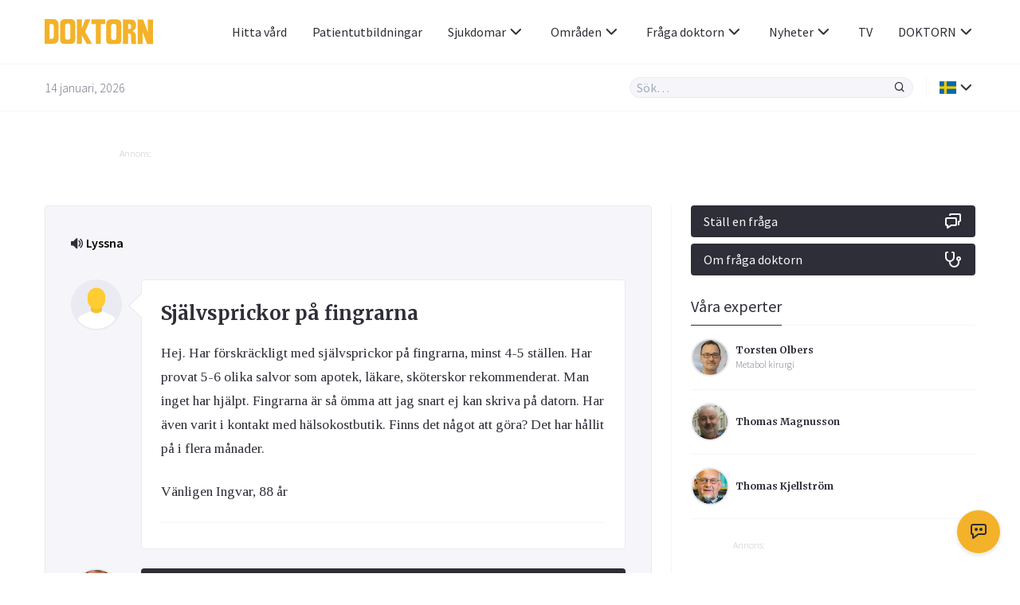

--- FILE ---
content_type: text/html; charset=UTF-8
request_url: https://www.doktorn.com/fraga-doktorn/sj%C3%A4lvsprickor-p%C3%A5-fingrarna/
body_size: 17419
content:
<!doctype html>
<html lang="sv-SE">
<head>
	<meta charset="UTF-8">
	<link rel="dns-prefetch" href="//fonts.googleapis.com/" />
	<link rel="dns-prefetch" href="//fonts.gstatic.com/" />
	<link rel="dns-prefetch" href="//acdn.adnxs.com/" />
	<link rel="dns-prefetch" href="//ib.adnxs.com/" />
	<link rel="dns-prefetch" href="//cdn.adnxs.com/" />
	<link rel="dns-prefetch" href="//cdn-eu.readspeaker.com/" />
	<!-- misc -->
	<meta name="viewport" content="width=device-width, initial-scale=1, shrink-to-fit=no">
	<link rel="profile" href="https://gmpg.org/xfn/11">
	<!-- favicon -->
	<link rel="apple-touch-icon" sizes="180x180" href="https://www.doktorn.com/wp-content/themes/doktorn/build/assets/favicons/apple-touch-icon.png">
	<link rel="icon" type="image/png" sizes="32x32" href="https://www.doktorn.com/wp-content/themes/doktorn/build/assets/favicons/favicon-32x32.png">
	<link rel="icon" type="image/png" sizes="16x16" href="https://www.doktorn.com/wp-content/themes/doktorn/build/assets/favicons/favicon-16x16.png">
	<link rel="manifest" href="https://www.doktorn.com/wp-content/themes/doktorn/build/assets/favicons/site.webmanifest">
	<link rel="mask-icon" href="https://www.doktorn.com/wp-content/themes/doktorn/build/assets/favicons/safari-pinned-tab.svg" color="#0a2639">
	<link rel="shortcut icon" href="https://www.doktorn.com/wp-content/themes/doktorn/build/assets/favicons/favicon.ico">
	<meta name="msapplication-TileColor" content="#ffffff">
	<meta name="msapplication-config" content="https://www.doktorn.com/wp-content/themes/doktorn/build/assets/favicons/browserconfig.xml">
	<meta name="theme-color" content="#ffffff">
	<!--tag manager -->
	<script type="text/javascript">
		window.dataLayer = [{"therapyArea": "Hud & Hår"}];
		function gtag(){window.dataLayer.push(arguments);}
		gtag('set', 'url_passthrough', true);
	</script>

	<!-- End Matomo Code -->
	<!-- Google Tag Manager -->
<script>(function(w,d,s,l,i){w[l]=w[l]||[];w[l].push({'gtm.start':
new Date().getTime(),event:'gtm.js'});var f=d.getElementsByTagName(s)[0],
j=d.createElement(s),dl=l!='dataLayer'?'&l='+l:'';j.async=true;j.src=
'https://www.googletagmanager.com/gtm.js?id='+i+dl;f.parentNode.insertBefore(j,f);
})(window,document,'script','dataLayer','GTM-PGVNPSF');</script>

<script>(function(w,d,s,l,i){w[l]=w[l]||[];w[l].push({'gtm.start':
new Date().getTime(),event:'gtm.js'});var f=d.getElementsByTagName(s)[0],
j=d.createElement(s),dl=l!='dataLayer'?'&l='+l:'';j.async=true;j.src=
'https://www.googletagmanager.com/gtm.js?id='+i+dl;f.parentNode.insertBefore(j,f);
})(window,document,'script','dataLayer','G-BFRP4VWQR6');</script>


<script>(function(w,d,s,l,i){w[l]=w[l]||[];w[l].push({'gtm.start':
new Date().getTime(),event:'gtm.js'});var f=d.getElementsByTagName(s)[0],
j=d.createElement(s),dl=l!='dataLayer'?'&l='+l:'';j.async=true;j.src=
'https://www.googletagmanager.com/gtm.js?id='+i+dl;f.parentNode.insertBefore(j,f);
})(window,document,'script','dataLayer','AW-1069182536');</script>

<!-- End Google Tag Manager -->	<!-- scripts -->
	<title>Självsprickor på fingrarna | Doktorn.com</title>

		<!-- All in One SEO Pro 4.7.6 - aioseo.com -->
	<meta name="description" content="Hej. Har förskräckligt med självsprickor på fingrarna, minst 4-5 ställen. Har provat 5-6 olika salvor som apotek, läkare, sköterskor rekommenderat. Man inget har hjälpt. Fingrarna är så ömma att jag snart ej kan skriva på datorn. Har även varit i kontakt med hälsokostbutik. Finns det något att göra? Det har hållit på i flera månader." />
	<meta name="robots" content="max-snippet:-1, max-image-preview:large, max-video-preview:-1" />
	<meta name="author" content="Anders Hallén"/>
	<link rel="canonical" href="https://www.doktorn.com/fraga-doktorn/sj%c3%a4lvsprickor-p%c3%a5-fingrarna/" />
	<meta name="generator" content="All in One SEO Pro (AIOSEO) 4.7.6" />
		<meta property="og:locale" content="en_US" />
		<meta property="og:site_name" content="Doktorn.com" />
		<meta property="og:type" content="article" />
		<meta property="og:title" content="Självsprickor på fingrarna | Doktorn.com" />
		<meta property="og:description" content="Hej. Har förskräckligt med självsprickor på fingrarna, minst 4-5 ställen. Har provat 5-6 olika salvor som apotek, läkare, sköterskor rekommenderat. Man inget har hjälpt. Fingrarna är så ömma att jag snart ej kan skriva på datorn. Har även varit i kontakt med hälsokostbutik. Finns det något att göra? Det har hållit på i flera månader." />
		<meta property="og:url" content="https://www.doktorn.com/fraga-doktorn/sj%c3%a4lvsprickor-p%c3%a5-fingrarna/" />
		<meta property="article:published_time" content="2020-01-20T08:54:19+00:00" />
		<meta property="article:modified_time" content="2020-03-30T12:18:18+00:00" />
		<meta property="article:publisher" content="https://www.facebook.com/doktornpunktcom" />
		<script type="application/ld+json" class="aioseo-schema">
			{"@context":"https:\/\/schema.org","@graph":[{"@type":"BreadcrumbList","@id":"https:\/\/www.doktorn.com\/fraga-doktorn\/sj%c3%a4lvsprickor-p%c3%a5-fingrarna\/#breadcrumblist","itemListElement":[{"@type":"ListItem","@id":"https:\/\/www.doktorn.com\/#listItem","position":1,"name":"Home","item":"https:\/\/www.doktorn.com\/","nextItem":{"@type":"ListItem","@id":"https:\/\/www.doktorn.com\/fraga-doktorn\/sj%c3%a4lvsprickor-p%c3%a5-fingrarna\/#listItem","name":"Sj\u00e4lvsprickor p\u00e5 fingrarna"}},{"@type":"ListItem","@id":"https:\/\/www.doktorn.com\/fraga-doktorn\/sj%c3%a4lvsprickor-p%c3%a5-fingrarna\/#listItem","position":2,"name":"Sj\u00e4lvsprickor p\u00e5 fingrarna","previousItem":{"@type":"ListItem","@id":"https:\/\/www.doktorn.com\/#listItem","name":"Home"}}]},{"@type":"Organization","@id":"https:\/\/www.doktorn.com\/#organization","name":"Doktorn.com","description":"Kunskap om h\u00e4lsa, medicin och sjukdomar","url":"https:\/\/www.doktorn.com\/","logo":{"@type":"ImageObject","url":"https:\/\/www.doktorn.com\/wp-content\/uploads\/2020\/03\/DOKTORN_LOGO.svg","@id":"https:\/\/www.doktorn.com\/fraga-doktorn\/sj%c3%a4lvsprickor-p%c3%a5-fingrarna\/#organizationLogo"},"image":{"@id":"https:\/\/www.doktorn.com\/fraga-doktorn\/sj%c3%a4lvsprickor-p%c3%a5-fingrarna\/#organizationLogo"},"sameAs":["https:\/\/www.instagram.com\/doktornpunktcom\/"]},{"@type":"Person","@id":"https:\/\/www.doktorn.com\/skribenter\/hud-sex-samliv-anders-halln\/#author","url":"https:\/\/www.doktorn.com\/skribenter\/hud-sex-samliv-anders-halln\/","name":"Anders Hall\u00e9n"},{"@type":"WebPage","@id":"https:\/\/www.doktorn.com\/fraga-doktorn\/sj%c3%a4lvsprickor-p%c3%a5-fingrarna\/#webpage","url":"https:\/\/www.doktorn.com\/fraga-doktorn\/sj%c3%a4lvsprickor-p%c3%a5-fingrarna\/","name":"Sj\u00e4lvsprickor p\u00e5 fingrarna | Doktorn.com","description":"Hej. Har f\u00f6rskr\u00e4ckligt med sj\u00e4lvsprickor p\u00e5 fingrarna, minst 4-5 st\u00e4llen. Har provat 5-6 olika salvor som apotek, l\u00e4kare, sk\u00f6terskor rekommenderat. Man inget har hj\u00e4lpt. Fingrarna \u00e4r s\u00e5 \u00f6mma att jag snart ej kan skriva p\u00e5 datorn. Har \u00e4ven varit i kontakt med h\u00e4lsokostbutik. Finns det n\u00e5got att g\u00f6ra? Det har h\u00e5llit p\u00e5 i flera m\u00e5nader.","inLanguage":"en-US","isPartOf":{"@id":"https:\/\/www.doktorn.com\/#website"},"breadcrumb":{"@id":"https:\/\/www.doktorn.com\/fraga-doktorn\/sj%c3%a4lvsprickor-p%c3%a5-fingrarna\/#breadcrumblist"},"author":{"@id":"https:\/\/www.doktorn.com\/skribenter\/hud-sex-samliv-anders-halln\/#author"},"creator":{"@id":"https:\/\/www.doktorn.com\/skribenter\/hud-sex-samliv-anders-halln\/#author"},"datePublished":"2020-01-20T09:54:19+01:00","dateModified":"2020-03-30T14:18:18+02:00"},{"@type":"WebSite","@id":"https:\/\/www.doktorn.com\/#website","url":"https:\/\/www.doktorn.com\/","name":"Doktorn.com","description":"Kunskap om h\u00e4lsa, medicin och sjukdomar","inLanguage":"en-US","publisher":{"@id":"https:\/\/www.doktorn.com\/#organization"}}]}
		</script>
		<!-- All in One SEO Pro -->

<style id='pdfemb-pdf-embedder-viewer-style-inline-css' type='text/css'>
.wp-block-pdfemb-pdf-embedder-viewer{max-width:none}

</style>
<link rel='stylesheet' id='cmplz-general-css' href='https://www.doktorn.com/wp-content/plugins/complianz-gdpr-premium/assets/css/cookieblocker.min.css?ver=1758541962' type='text/css' media='all' />
<link rel='stylesheet' id='doktorn-style-css' href='https://www.doktorn.com/wp-content/themes/doktorn/build/styles/theme.min.css?ver=05bb110' type='text/css' media='all' />
<link rel='stylesheet' id='doktorn-jam-icons-css' href='https://www.doktorn.com/wp-content/themes/doktorn/build/librarystyles/jam-icons/css/jam.min.css?ver=2.0.1' type='text/css' media='all' />
<link rel='stylesheet' id='doktorn-flag-icons-css' href='https://www.doktorn.com/wp-content/themes/doktorn/build/librarystyles/flag-icon-css/css/flag-icons.min.css?ver=4.1.6' type='text/css' media='all' />
<link rel="https://api.w.org/" href="https://www.doktorn.com/wp-json/" /><link rel="EditURI" type="application/rsd+xml" title="RSD" href="https://www.doktorn.com/xmlrpc.php?rsd" />
<meta name="generator" content="WordPress 6.6.1" />
<link rel='shortlink' href='https://www.doktorn.com/?p=114823' />
<link rel="alternate" title="oEmbed (JSON)" type="application/json+oembed" href="https://www.doktorn.com/wp-json/oembed/1.0/embed?url=https%3A%2F%2Fwww.doktorn.com%2Ffraga-doktorn%2Fsj%25c3%25a4lvsprickor-p%25c3%25a5-fingrarna%2F" />
<link rel="alternate" title="oEmbed (XML)" type="text/xml+oembed" href="https://www.doktorn.com/wp-json/oembed/1.0/embed?url=https%3A%2F%2Fwww.doktorn.com%2Ffraga-doktorn%2Fsj%25c3%25a4lvsprickor-p%25c3%25a5-fingrarna%2F&#038;format=xml" />
<script type="text/javascript" src="//cdn-eu.readspeaker.com/script/12640/webReader/webReader.js?pids=wr" id="rs_req_Init"></script>
			<style>.cmplz-hidden {
					display: none !important;
				}</style><noscript><style>.lazyload[data-src]{display:none !important;}</style></noscript><style>.lazyload{background-image:none !important;}.lazyload:before{background-image:none !important;}</style><script>(()=>{var o=[],i={};["on","off","toggle","show"].forEach((l=>{i[l]=function(){o.push([l,arguments])}})),window.Boxzilla=i,window.boxzilla_queue=o})();</script>	<!--init script for appnexus stuff -->
	<script type="text/javascript">
		var apntag = apntag || {};
		apntag.anq = apntag.anq || [];
		(function() {
			var d = document, e = d.createElement('script'), p = d.getElementsByTagName('head')[0];
			e.type = 'text/javascript';  e.async = true;
			e.src = '//acdn.adnxs.com/ast/ast.js';
			p.insertBefore(e, p.firstChild);
		})();
	</script>
</head><body data-cmplz=1 id="body" class="ask_the_doctor-template-default single single-ask_the_doctor postid-114823" itemscope itemtype="https://schema.org/WebPage"><!-- Google Tag Manager (noscript) -->
<noscript><iframe src="https://www.googletagmanager.com/ns.html?id=GTM-PGVNPSF"
height="0" width="0" style="display:none;visibility:hidden"></iframe></noscript>

<noscript><iframe src="https://www.googletagmanager.com/ns.html?id=G-BFRP4VWQR6"
height="0" width="0" style="display:none;visibility:hidden"></iframe></noscript>

<noscript><iframe src="https://www.googletagmanager.com/ns.html?id=AW-1069182536"
height="0" width="0" style="display:none;visibility:hidden"></iframe></noscript>

<!-- End Google Tag Manager (noscript) --><header class="js-navigation-header fixed w-full bg-white mx-auto border-b border-whisper z-999">

	<div class="container flex items-center justify-between h-5">

		<!-- logo, title and tagline -->
		<div class="pr-2 flex-grow">
							<a class="block" title="Till förstasidan" href="https://www.doktorn.com">
					<img class="max-w-8.5 lazyload" alt="Doktorn - trygghet, kunskap och nyfikenhet genom hela livet" src="[data-uri]" data-src="https://www.doktorn.com/wp-content/uploads/2020/03/DOKTORN_LOGO.svg" decoding="async"><noscript><img class="max-w-8.5" alt="Doktorn - trygghet, kunskap och nyfikenhet genom hela livet" src="https://www.doktorn.com/wp-content/uploads/2020/03/DOKTORN_LOGO.svg" data-eio="l"></noscript>
				</a>
					</div>

		<div class="js-header-right flex flex-grow justify-end ">

			<!-- hamburger -->
			<div class="flex items-center lg:hidden">
				<div class="js-hamburger">
					<span></span>
					<span></span>
					<span></span>
					<span></span>
				</div>
			</div>

			<!-- navigation menu -->
			<nav class="js-navigation z-999 bg-white fixed lg:static right-none top-none mt-5 lg:mt-none h-full lg:-mx-1 lg:z-auto"><ul id="menu-primary-menu" class="text-tuna lg:flex lg:justify-end lg:items-center lg:pl-2"><li id="menu-item-358411" class="menu-item menu-item-type-custom menu-item-object-custom menu-item-358411"><a href="/vardgivare/">Hitta vård</a></li>
<li id="menu-item-332353" class="menu-item menu-item-type-custom menu-item-object-custom menu-item-332353"><a href="https://www.doktorn.com/patientutbildningar/tv">Patientutbildningar</a></li>
<li id="menu-item-331512" class="menu-dropdown menu-item menu-item-type-custom menu-item-object-custom menu-item-has-children menu-item-331512"><a href="#">Sjukdomar<span class="js-sub-menu-icon jam jam-chevron-down text-tuna text-1.5"></span></a>
<ul class="sub-menu">
	<li id="menu-item-325138" class="menu-item menu-item-type-custom menu-item-object-custom menu-item-325138"><a href="https://www.doktorn.com/sjukdomar/">Sjukdomar</a></li>
	<li id="menu-item-325137" class="menu-item menu-item-type-custom menu-item-object-custom menu-item-325137"><a href="https://www.doktorn.com/faktablad/">Faktablad</a></li>
</ul>
</li>
<li id="menu-item-325139" class="menu-mega menu-item menu-item-type-custom menu-item-object-custom menu-item-has-children menu-item-325139"><a href="#">Områden<span class="js-sub-menu-icon jam jam-chevron-down text-tuna text-1.5"></span></a>
<ul class="sub-menu">
	<li id="menu-item-325164" class="menu-item menu-item-type-custom menu-item-object-custom menu-item-has-children menu-item-325164"><a href="#">A</a>
	<ul class="sub-menu">
		<li id="menu-item-325140" class="menu-item menu-item-type-taxonomy menu-item-object-category menu-item-325140"><a href="https://www.doktorn.com/alternativbehandling/">Alternativbehandling</a></li>
	</ul>
</li>
	<li id="menu-item-325165" class="menu-item menu-item-type-custom menu-item-object-custom menu-item-has-children menu-item-325165"><a href="#">B</a>
	<ul class="sub-menu">
		<li id="menu-item-325141" class="menu-item menu-item-type-taxonomy menu-item-object-category menu-item-325141"><a href="https://www.doktorn.com/barn-graviditet/">Barn &amp; Graviditet</a></li>
		<li id="menu-item-325142" class="menu-item menu-item-type-taxonomy menu-item-object-category menu-item-325142"><a href="https://www.doktorn.com/b%c3%a4ttre-liv/">Bättre liv</a></li>
	</ul>
</li>
	<li id="menu-item-325166" class="menu-item menu-item-type-custom menu-item-object-custom menu-item-has-children menu-item-325166"><a href="#">C</a>
	<ul class="sub-menu">
		<li id="menu-item-325143" class="menu-item menu-item-type-taxonomy menu-item-object-category menu-item-325143"><a href="https://www.doktorn.com/cancer/">Cancer</a></li>
	</ul>
</li>
	<li id="menu-item-325167" class="menu-item menu-item-type-custom menu-item-object-custom menu-item-has-children menu-item-325167"><a href="#">D</a>
	<ul class="sub-menu">
		<li id="menu-item-325144" class="menu-item menu-item-type-taxonomy menu-item-object-category menu-item-325144"><a href="https://www.doktorn.com/depression-%c3%a5ngest/">Depression &amp; Ångest</a></li>
		<li id="menu-item-325145" class="menu-item menu-item-type-taxonomy menu-item-object-category menu-item-325145"><a href="https://www.doktorn.com/diabetes/">Diabetes</a></li>
		<li id="menu-item-325146" class="menu-item menu-item-type-taxonomy menu-item-object-category menu-item-325146"><a href="https://www.doktorn.com/djurens-halsa/">Djurens hälsa</a></li>
	</ul>
</li>
	<li id="menu-item-325168" class="menu-item menu-item-type-custom menu-item-object-custom menu-item-has-children menu-item-325168"><a href="#">H</a>
	<ul class="sub-menu">
		<li id="menu-item-325147" class="menu-item menu-item-type-taxonomy menu-item-object-category menu-item-325147"><a href="https://www.doktorn.com/hj%c3%a4rnan-nerver/">Hjärnan &amp; Nerver</a></li>
		<li id="menu-item-325148" class="menu-item menu-item-type-taxonomy menu-item-object-category menu-item-325148"><a href="https://www.doktorn.com/hj%c3%a4rta-k%c3%a4rl/">Hjärta &amp; Kärl</a></li>
		<li id="menu-item-325149" class="menu-item menu-item-type-taxonomy menu-item-object-category menu-item-325149"><a href="https://www.doktorn.com/hud-h%c3%a5r/">Hud &amp; Hår</a></li>
	</ul>
</li>
	<li id="menu-item-325169" class="menu-item menu-item-type-custom menu-item-object-custom menu-item-has-children menu-item-325169"><a href="#">I</a>
	<ul class="sub-menu">
		<li id="menu-item-325150" class="menu-item menu-item-type-taxonomy menu-item-object-category menu-item-325150"><a href="https://www.doktorn.com/infektioner-vacciner/">Infektioner &amp; Vacciner</a></li>
	</ul>
</li>
	<li id="menu-item-325170" class="menu-item menu-item-type-custom menu-item-object-custom menu-item-has-children menu-item-325170"><a href="#">K</a>
	<ul class="sub-menu">
		<li id="menu-item-325151" class="menu-item menu-item-type-taxonomy menu-item-object-category menu-item-325151"><a href="https://www.doktorn.com/kvinnans-h%c3%a4lsa/">Kvinnans hälsa</a></li>
	</ul>
</li>
	<li id="menu-item-325171" class="menu-item menu-item-type-custom menu-item-object-custom menu-item-has-children menu-item-325171"><a href="#">L</a>
	<ul class="sub-menu">
		<li id="menu-item-325152" class="menu-item menu-item-type-taxonomy menu-item-object-category menu-item-325152"><a href="https://www.doktorn.com/luftv%c3%a4garna-allergi/">Luftvägarna &amp; Allergi</a></li>
	</ul>
</li>
	<li id="menu-item-325172" class="menu-item menu-item-type-custom menu-item-object-custom menu-item-has-children menu-item-325172"><a href="#">M</a>
	<ul class="sub-menu">
		<li id="menu-item-325153" class="menu-item menu-item-type-taxonomy menu-item-object-category menu-item-325153"><a href="https://www.doktorn.com/mage-tarm/">Mage &amp; Tarm</a></li>
		<li id="menu-item-325154" class="menu-item menu-item-type-taxonomy menu-item-object-category menu-item-325154"><a href="https://www.doktorn.com/mannens-h%c3%a4lsa/">Mannens hälsa</a></li>
		<li id="menu-item-325155" class="menu-item menu-item-type-taxonomy menu-item-object-category menu-item-325155"><a href="https://www.doktorn.com/mat-vitaminer/">Mat &amp; Vitaminer</a></li>
		<li id="menu-item-325156" class="menu-item menu-item-type-taxonomy menu-item-object-category menu-item-325156"><a href="https://www.doktorn.com/munnen-t%c3%a4nderna/">Munnen &amp; Tänderna</a></li>
	</ul>
</li>
	<li id="menu-item-325173" class="menu-item menu-item-type-custom menu-item-object-custom menu-item-has-children menu-item-325173"><a href="#">N</a>
	<ul class="sub-menu">
		<li id="menu-item-325157" class="menu-item menu-item-type-taxonomy menu-item-object-category menu-item-325157"><a href="https://www.doktorn.com/n%c3%a4r-man-blir-sjuk/">När man blir sjuk</a></li>
	</ul>
</li>
	<li id="menu-item-325174" class="menu-item menu-item-type-custom menu-item-object-custom menu-item-has-children menu-item-325174"><a href="#">R</a>
	<ul class="sub-menu">
		<li id="menu-item-325158" class="menu-item menu-item-type-taxonomy menu-item-object-category menu-item-325158"><a href="https://www.doktorn.com/r%c3%b6kavv%c3%a4njning/">Rökavvänjning</a></li>
		<li id="menu-item-325159" class="menu-item menu-item-type-taxonomy menu-item-object-category menu-item-325159"><a href="https://www.doktorn.com/r%c3%b6relseapparaten/">Rörelseapparaten</a></li>
	</ul>
</li>
	<li id="menu-item-325175" class="menu-item menu-item-type-custom menu-item-object-custom menu-item-has-children menu-item-325175"><a href="#">S</a>
	<ul class="sub-menu">
		<li id="menu-item-325160" class="menu-item menu-item-type-taxonomy menu-item-object-category menu-item-325160"><a href="https://www.doktorn.com/sex-samliv/">Sex &amp; Samliv</a></li>
		<li id="menu-item-325161" class="menu-item menu-item-type-taxonomy menu-item-object-category menu-item-325161"><a href="https://www.doktorn.com/s%c3%b6mn-stress/">Sömn &amp; Stress</a></li>
	</ul>
</li>
	<li id="menu-item-325176" class="menu-item menu-item-type-custom menu-item-object-custom menu-item-has-children menu-item-325176"><a href="#">Ö</a>
	<ul class="sub-menu">
		<li id="menu-item-325162" class="menu-item menu-item-type-taxonomy menu-item-object-category menu-item-325162"><a href="https://www.doktorn.com/%c3%b6gon-%c3%b6ron/">Ögon &amp; Öron</a></li>
		<li id="menu-item-325163" class="menu-item menu-item-type-taxonomy menu-item-object-category menu-item-325163"><a href="https://www.doktorn.com/%c3%b6vervikt/">Övervikt</a></li>
	</ul>
</li>
</ul>
</li>
<li id="menu-item-325202" class="menu-dropdown menu-item menu-item-type-custom menu-item-object-custom menu-item-has-children menu-item-325202"><a href="#">Fråga doktorn<span class="js-sub-menu-icon jam jam-chevron-down text-tuna text-1.5"></span></a>
<ul class="sub-menu">
	<li id="menu-item-325203" class="menu-item menu-item-type-custom menu-item-object-custom menu-item-325203"><a href="https://www.doktorn.com/fraga-doktorn/">Frågor</a></li>
	<li id="menu-item-325207" class="menu-item menu-item-type-post_type menu-item-object-page menu-item-325207"><a href="https://www.doktorn.com/om-fraga-doktorn/">Om tjänsten</a></li>
</ul>
</li>
<li id="menu-item-340060" class="menu-dropdown menu-item menu-item-type-custom menu-item-object-custom menu-item-has-children menu-item-340060"><a href="#">Nyheter<span class="js-sub-menu-icon jam jam-chevron-down text-tuna text-1.5"></span></a>
<ul class="sub-menu">
	<li id="menu-item-326966" class="menu-item menu-item-type-post_type menu-item-object-page menu-item-326966"><a href="https://www.doktorn.com/nyheter/">Nyheter</a></li>
	<li id="menu-item-335537" class="menu-item menu-item-type-custom menu-item-object-custom menu-item-335537"><a href="/kronikor/">Krönikor</a></li>
</ul>
</li>
<li id="menu-item-325135" class="menu-item menu-item-type-custom menu-item-object-custom menu-item-325135"><a href="https://www.doktorn.com/tv/">TV</a></li>
<li id="menu-item-325198" class="menu-dropdown menu-item menu-item-type-custom menu-item-object-custom menu-item-has-children menu-item-325198"><a href="#">DOKTORN<span class="js-sub-menu-icon jam jam-chevron-down text-tuna text-1.5"></span></a>
<ul class="sub-menu">
	<li id="menu-item-325196" class="menu-item menu-item-type-post_type menu-item-object-page menu-item-325196"><a href="https://www.doktorn.com/om-oss/">Om oss</a></li>
	<li id="menu-item-325197" class="menu-item menu-item-type-post_type menu-item-object-page menu-item-325197"><a href="https://www.doktorn.com/om-oss/redaktionen/">Redaktionen</a></li>
	<li id="menu-item-325201" class="menu-item menu-item-type-post_type menu-item-object-page menu-item-325201"><a href="https://www.doktorn.com/om-oss/annonsering/">Annonsering</a></li>
	<li id="menu-item-337535" class="menu-item menu-item-type-post_type menu-item-object-page menu-item-337535"><a href="https://www.doktorn.com/nyhetsbrev/">Nyhetsbrev</a></li>
</ul>
</li>
</ul></nav>
		</div>
	</div>

	<div class="border-t border-whisper py-1">
		<div class="container flex items-center justify-between">
			<span class="hidden md:block font-sans text-jumbo text-1 font-light">14 januari, 2026</span>
			<div class="flex items-stretch w-full md:w-auto flex-grow justify-end">

				<div class="relative w-full md:w-2/3 lg:w-1/3">

					<form class="flex items-stretch bg-whisper rounded-full border border-athens-gray w-full md:w-auto " role="search" method="get" action="/">
						<input class="js-search-all font-sans font-normal appearance-none w-full text-tuna focus:outline-none focus:shadow-none bg-transparent px-0.5" id="search-all" name="s" type="search" placeholder="Sök…">
						<input type="hidden" id="hdnposttypesearch" name="post_type" value="disease" />
						<button type="button" class="js-search-all-icon text-tuna focus:outline-none focus:none" aria-label="Sök"><span class="jam jam-search jam-close text-1 px-0.5"></span></button>
					</form>

					<div class="js-search-panel absolute w-full shadow-floating bg-white rounded-4 mt-1 border border-whisper">
						<div class="js-search-panel-container p-1 pb-0 max-h-25 overflow-y-auto">

							<h3 class="font-sans text-tuna font-normal mb-1">Ange ditt sökord</h3>

						</div>
					</div>

				</div>

				<div class="border-l border-whisper ml-1 pl-1 flex items-center relative language-submenu">

				<!-- language menu -->
				<nav class="js-language-menu"><ul id="menu-language" class="text-tuna"><li id="menu-item-325208" class="menu-dropdown menu-item menu-item-type-custom menu-item-object-custom menu-item-has-children menu-item-325208"><a href="#"><span class="flag-icon flag-icon-se"></span><span class="js-sub-menu-icon jam jam-chevron-down text-tuna text-1.5"></span></a>
<ul class="sub-menu">
	<li id="menu-item-325209" class="menu-item menu-item-type-custom menu-item-object-custom menu-item-325209"><a href="https://www.isundhed.dk/">Dansk <span class="ml-0.5 flag-icon flag-icon-dk"></span></a></li>
	<li id="menu-item-325210" class="menu-item menu-item-type-custom menu-item-object-custom menu-item-325210"><a href="https://www.nettiterveys.fi/">Suomi <span class="ml-0.5 flag-icon flag-icon-fi"></span></a></li>
	<li id="menu-item-325211" class="menu-item menu-item-type-custom menu-item-object-custom menu-item-325211"><a href="https://www.altomhelse.no/">Norsk <span class="ml-0.5 flag-icon flag-icon-no"></span></a></li>
</ul>
</li>
</ul></nav>
				</div>
			</div>
		</div>
	</div>

	<!-- About template navigation -->
	
</header>
	<main class="mt-10 mb-2 md:mt-11.5 md:mb-3 container mx-auto">
<div class="components-globals-advertisements-banner-fullwidth js-banner-wrapper js-undefined hidden lg:block ">
	<div class="mb-1 md:mb-3.5">
		<div class="mx-auto w-full max-w-61.25">
			<span class="text-french-gray text-0.75 font-sans font-light mb-0.25 block">Annons:</span>
			<div class="js-banner-fullwidth js-banner" id="DOKTORN_top_980x240px"  >
			</div>
		</div>
	</div>
</div>

<div class="components-globals-advertisements-banner-mobile js-banner-wrapper js-undefined block lg:hidden">
	<div class="mb-2 md:mb-3.5">
		<div class="w-full max-w-20 mx-auto">
			<span class="text-french-gray text-0.75 font-sans font-light mb-0.25 block">Annons:</span>
			<div class="js-banner-mobile js-banner" id="DOKTORN_mobile_320x320px_1"  >
			</div>
		</div>
	</div>
</div>
<section class="flex flex-wrap md:-mx-1.5"><div class="w-full lg:w-2/3 md:px-1.5 lg:border-r lg:border-whisper">
<div class="rs_start bg-whisper border border-athens-gray p-1 sm:p-2 rounded-4 mb-2" itemscope itemtype="https://schema.org/Question" itemprop="mainEntity">
	<!-- RSPEAK_STOP -->
	<div class="rs_skip readspeaker_wrapper rs_href rs_preserve">
	<a class="rs_preserve rs_skip rs_playbtn" alt="Lyssna på sidans text med ReadSpeaker" href="//app-eu.readspeaker.com/cgi-bin/rsent?customerid=12640&amp;lang=sv_se&amp;readclass=rs_start&amp;url=https://www.doktorn.com/fraga-doktorn/sj%c3%a4lvsprickor-p%c3%a5-fingrarna/" onclick="readpage(this.href, 'readspeaker'); return false;">
		<svg fill="#2e2e38" width="15px" height="15px" viewBox="0 0 24 24" focusable="false" aria-hidden="true">
			<path d="M17.8215947,20.3378738 C19.0186047,19.3700997 19.954485,18.1920266 20.6272425,16.8066445 C21.3,15.4192691 21.6368771,13.9302326 21.6368771,12.3375415 C21.6368771,10.7458472 21.3,9.25681063 20.6272425,7.87043189 C19.954485,6.48504983 19.0186047,5.30598007 17.8215947,4.33820598 L19.4950166,2.66478405 C20.9063123,3.8627907 22.0096346,5.29800664 22.8059801,6.97242525 C23.6023256,8.64584718 24,10.4348837 24,12.3375415 C24,14.241196 23.6023256,16.0302326 22.8059801,17.7046512 C22.0096346,19.3790698 20.9063123,20.8152824 19.4950166,22.0122924 L17.8215947,20.3378738 Z M14.6700997,17.1873754 C15.4415282,16.6302326 16.0574751,15.9275748 16.5159468,15.0833887 C16.9754153,14.238206 17.2066445,13.3232558 17.2066445,12.3375415 C17.2066445,11.3528239 16.9754153,10.4388704 16.5159468,9.59368771 C16.0574751,8.74950166 15.4415282,8.04684385 14.6700997,7.48870432 L16.3445183,5.81528239 C17.3451827,6.56976744 18.1325581,7.52159468 18.7076412,8.67076412 C19.2817276,9.81993355 19.5687708,11.0418605 19.5687708,12.3375415 C19.5687708,13.6342193 19.2817276,14.8571429 18.7076412,16.0063123 C18.1325581,17.1554817 17.3451827,18.107309 16.3445183,18.861794 L14.6700997,17.1873754 Z M5.16877076,16.7687708 L1.47707641,16.7687708 C1.06644518,16.7687708 0.716611296,16.6252492 0.431561462,16.338206 C0.143521595,16.0521595 0,15.7023256 0,15.292691 L0,9.38438538 C0,8.97475083 0.143521595,8.62491694 0.431561462,8.33787375 C0.716611296,8.05182724 1.06644518,7.90730897 1.47707641,7.90730897 L5.16877076,7.90730897 L11.0033223,2 L13.2916944,2 L13.2916944,22.6770764 L11.0033223,22.6770764 L5.16877076,16.7687708 Z"></path>
		</svg><span>Lyssna</span>
	</a>
	<div id="readspeaker" class="rs_preserve rs_skip rs_addtools rs_splitbutton rs_exp">
		<button type="button" class="rsbtn_tooltoggle" title="Open/close toolbar" style="display:none" aria-expanded="false" data-rs-container="readspeaker" accesskey="1">
			<i class="rsicn rsicn-arrow-down" aria-hidden="true"></i>
			<span class="rsbtn_btnlabel" style="width: 0px; height: 0px;"></span>
		</button>
	</div>
</div>	<!-- RSPEAK_START -->
	<div class="flex flex-no-wrap mt-1.25" >
		<img class="rounded-full mt-1.25 mr-1.5 sm:mt-0 border-2 border-athens-gray w-1.5 h-1.5 min-w-1.5 min-h-1.5 max-w-1.5 max-h-1.5 sm:w-4 sm:h-4 sm:max-w-4 sm:max-h-4 sm:min-w-4 sm:min-h-4 lazyload" data-src="https://www.doktorn.com/wp-content/themes/doktorn/build/assets/images/avatar_default.svg" src="[data-uri]">
		<div class="chat-bubble-question relative bg-white p-1.5 mb-1.5 rounded-4 border border-athens-gray w-full">
			<div class="border-b border-whisper mb-0.5">
				<h1 class="text-tuna font-bold font-serif text-1.5 mb-1" itemprop="name">
					Självsprickor på fingrarna				</h1>
				<div class="content" itemprop="text">
					<p>Hej. Har förskräckligt med självsprickor på fingrarna, minst 4-5 ställen. Har provat 5-6 olika salvor som apotek, läkare, sköterskor rekommenderat. Man inget har hjälpt. Fingrarna är så ömma att jag snart ej kan skriva på datorn. Har även varit i kontakt med hälsokostbutik. Finns det något att göra? Det har hållit på i flera månader.</p>
<p>Vänligen Ingvar, 88 år</p>
				</div>
			</div>
					</div>
	</div>

	<div class="flex flex-no-wrap" itemscope itemprop="acceptedAnswer" itemtype="https://schema.org/Answer">
		<a itemprop="author" rel="author" item="author" class="block mt-1.25 sm:mt-0 mr-1.5" href="https://www.doktorn.com/skribenter/hud-sex-samliv-anders-halln/">
			<img class="rounded-full border-2 border-athens-gray w-1.5 h-1.5 min-w-1.5 min-h-1.5 max-w-1.5 max-h-1.5 sm:w-4 sm:h-4 sm:max-w-4 sm:max-h-4 sm:min-w-4 sm:min-h-4 lazyload" data-src="https://www.doktorn.com/wp-content/uploads/2020/03/Anders-Hallén-1-150x150.jpg" src="[data-uri]">
		</a>
		<div class="chat-bubble-answer relative bg-tuna rounded-4 p-1.5 w-full">
			<div class="content-white" itemprop="text">
				<p>Detta är ett bekymmersamt elände! Och ingen enkel bot gives tyvärr. Jag utgår från att någon kontrollerat att du inte har ett eksem som underliggande orsak. Försiktighet med händerna dagtid är viktigt: använda handskar vid våtslaskande och återfuktare efter vattenkontakt. Riktigt fet mjukgörare till natten som rent vaselin, eventuellt med en bomullsvante över, är värt att pröva. Sårläkningsplattor som Duoderm, helst extra tunn, är knöligt på fingrarna men kan bättra. Är självklistrande så det måste vara torrt under men kan sitta kvar uppåt en vecka (tål vatten).&nbsp;</p>
<p>Anders Hallén</p>
			</div>
		</div>
	</div>
	<!-- RSPEAK_STOP -->
</div>



<div class="mb-2">


<div class="components-globals-advertisements-banner-content js-banner-wrapper js-undefined hidden sm:block ">
	<div class="mb-2">
		<div class="mx-auto w-full max-w-31.875">
			<span class="text-french-gray text-0.75 font-sans font-light mb-0.25 block">Annons:</span>
			<div class="js-banner-content js-banner" id="DOKTORN_content_510x240px_1"  >
			</div>
		</div>
	</div>
</div>

<div class="components-globals-advertisements-banner-mobile js-banner-wrapper js-undefined block sm:hidden">
	<div class="mb-2">
		<div class="w-full max-w-20 mx-auto">
			<span class="text-french-gray text-0.75 font-sans font-light mb-0.25 block">Annons:</span>
			<div class="js-banner-mobile js-banner" id="DOKTORN_mobile_320x320px_2"  >
			</div>
		</div>
	</div>
</div>

	<div class="components-misc-taxonomy-list">
		<div class="mb-2 mb-2">
			<h4 class="font-serif text-tuna text-1.25 font-bold mb-1">Den här frågan handlar om:</h4>
			<div class="flex flex-wrap">
									<a itemprop="articleSection" class="w-auto bg-whisper block font-sans font-normal text-tuna text-center text-1 mb-0.5 py-0.25 px-1 rounded-full border border-athens-gray hover:text-saffron mr-0.5 term-1011" href="https://www.doktorn.com/hud-h%C3%A5r/fraga-doktorn/">Hud & Hår</a>
							</div>
		</div>
	</div>

<div class="flex items-start justify-between flex-wrap">

	<div class="mb-0.5">

					<a class="flex items-center mb-0.5 text-tuna font-bold font-serif text-1 block hover:text-saffron"	href="https://www.doktorn.com/skribenter/hud-sex-samliv-anders-halln/">

				<div>
											<img class="rounded-full border-2 border-athens-gray w-3 h-3 mr-0.5 lazyload" data-src="https://www.doktorn.com/wp-content/uploads/2020/03/Anders-Hallén-1-150x150.jpg"
						src="[data-uri]">
									</div>
				<div>
					Anders Hallén<br>
					<span class="font-sans text-jumbo font-thin block">Hud, sex och samliv</span>
				</div>

			</a>

					<span class="text-jumbo text-1 font-sans font-thin block">Uppdaterad: 30 mars, 2020</span>
		
					<span class="text-jumbo text-1 font-sans font-thin mb-0.25 block">
				Publicerad: 20 januari, 2020			</span>
		
	</div>

	
<div class="components-misc-social-share">
	<div class="-mx-0.25">
		<ul class="list-reset flex flex-wrap ">
			<li>
				<a class="text-1 text-tuna hover:text-saffron w-2.5 h-2.5 flex items-center justify-center border border-athens-gray rounded-4 m-0.25 social-share" data-event-action="Facebook" href="https://www.facebook.com/sharer/sharer.php?u=https://www.doktorn.com/fraga-doktorn/sj%c3%a4lvsprickor-p%c3%a5-fingrarna/" target="_blank;">
					<span class="jam jam-facebook text-1.5" data-event-action="Facebook"></span>
				</a>
			</li>

			<li>
				<a class="text-1 text-tuna hover:text-saffron w-2.5 h-2.5 flex items-center justify-center border border-athens-gray rounded-4 m-0.25 social-share" data-event-action="Linkedin" href="https://www.linkedin.com/shareArticle?mini=true&url=https://www.doktorn.com/fraga-doktorn/sj%c3%a4lvsprickor-p%c3%a5-fingrarna/" target="_blank;">
					<span class="jam jam-linkedin text-1.5" data-event-action="Linkedin"></span>
				</a>
			</li>

			<li>
				<a class="text-1 text-tuna hover:text-saffron w-2.5 h-2.5 flex items-center justify-center border border-athens-gray rounded-4 m-0.25" data-event-action="Mail" href="/cdn-cgi/l/email-protection#[base64]" target="_blank;">
					<span class="jam jam-envelope text-1.5" data-event-action="Mail"></span>
				</a>
			</li>

			<li>
				<button class="text-1 text-tuna hover:text-saffron w-2.5 h-2.5 flex items-center justify-center border border-athens-gray rounded-4 m-0.25 outline-none focus:outline-none" onclick="window.print()"><span class="jam jam-printer text-1.5"></span></button>
			</li>

		</ul>

		<ul class="list-reset flex flex-wrap ">
			<li class="w-full">
				<a class="text-1 text-tuna bg-saffron hover:bg-saffron-85 h-2.5 px-0.5 flex items-center justify-center rounded-4 m-0.25 js-newsletter" href="#nyhetsbrev">
					<span class="text-1 font-bold text-center">Prenumerera på nyhetsbrev</span>
				</a>
			</li>
		</ul>

	</div>
</div>

</div>

</div>
<div id="content-feed"><div class="components-ask-the-doctors-excerpt-controllers-pattern-1 mb-2">


<div class="components-misc-section-title">
	<div class="border-b border-whisper w-full mb-1 md:mb-2" itemprop="abstract" itemscope>
		<h2 class="font-sans text-1.5 text-tuna pb-0.5 border-b border-tuna inline-block -mb-1px ">
			Liknande frågor		</h2>
	</div>
</div>

<div class="components-ask-the-doctors-excerpt-large-block-1" itemscope itemtype="https://schema.org/Question" >
	<div class="mb-2 relative">
		<a itemprop="isPartOf" href="https://www.doktorn.com/fraga-doktorn/vad-kan-jag-g%c3%b6ra-n%c3%a4r-myggmedel-inte-hj%c3%a4lper/" class="block w-full absolute left-0 top-0 h-full z-20"></a>

		<div class="bg-whisper border-athens-gray p-1 md:p-2">

			<div class="border-b border-athens-gray pb-1 mb-1">
				<div class="flex items-center mb-0.5 z-30 relative">
					<time class="font-sans text-jumbo text-0.75 font-light mr-0.5 pr-0.5 border-r border-athens-gray" itemprop="dateUpdated" datetime="2022-05-05T08:35:27+02:00">
						 5 maj, 2022					</time>
											<a href="https://www.doktorn.com/hud-h%C3%A5r/fraga-doktorn/" class="font-sans text-jumbo text-0.75 font-light hover:text-saffron">
							Hud & Hår						</a>
									</div>
				<h3 itemprop="name" class="font-serif text-tuna text-1.25 mb-0.5 font-bold hover:text-saffron z-30 relative">
					<a href="https://www.doktorn.com/fraga-doktorn/vad-kan-jag-g%c3%b6ra-n%c3%a4r-myggmedel-inte-hj%c3%a4lper/">Vad kan jag göra när myggmedel inte hjälper?</a>
				</h3>
				<p class="font-body font-normal text-tuna leading-1.75">Med sommaren kommer myggor och enligt mig är myggor djävulens påfund! Jag får stora svullnader och betten kliar så mycket att jag bara inte kan låta bli att klia. Jag vill såklart inte ha ärr men inga av de myggmedel eller salvor som jag testat hittills har hjälpt mot att hålla myggorna borta eller att minska klådan. Vad kan jag göra? </p>
			</div>
			<div class="flex items-center justify-between">
				<a class="mr-1.5 relative z-30 flex items-center hover:text-saffron" href="https://www.doktorn.com/skribenter/jenny_petersson/">
					<img class="rounded-full border-2 border-athens-gray lazyload max-w-1.5 max-h-1.5 min-w-1.5 min-h-1.5 mr-0.5" data-src="https://www.doktorn.com/wp-content/uploads/2021/01/Skärmavbild-2021-01-20-kl.-13.01.17-150x150.png" src="[data-uri]">
					<h4 class="font-sans text-jumbo text-0.75 font-light hover:text-saffron">Jenny Petersson</h4>
				</a>


					<a class="relative z-30 flex items-center hover:text-saffron" href="https://www.doktorn.com/fraga-doktorn/vad-kan-jag-g%c3%b6ra-n%c3%a4r-myggmedel-inte-hj%c3%a4lper/">
						<img class="rounded-full border-2 border-athens-gray lazyload max-w-1.5 max-h-1.5 min-w-1.5 min-h-1.5 mr-0.5" data-src="https://www.doktorn.com/wp-content/themes/doktorn/build/assets/images/avatar_default.svg" src="[data-uri]">
											</a>

			</div>
		</div>
	</div>
</div>


<div class="components-ask-the-doctors-excerpt-large-block-1" itemscope itemtype="https://schema.org/Question" >
	<div class="mb-2 relative">
		<a itemprop="isPartOf" href="https://www.doktorn.com/fraga-doktorn/hur-undviker-jag-soleksem-under-resan/" class="block w-full absolute left-0 top-0 h-full z-20"></a>

		<div class="bg-whisper border-athens-gray p-1 md:p-2">

			<div class="border-b border-athens-gray pb-1 mb-1">
				<div class="flex items-center mb-0.5 z-30 relative">
					<time class="font-sans text-jumbo text-0.75 font-light mr-0.5 pr-0.5 border-r border-athens-gray" itemprop="dateUpdated" datetime="2022-03-31T10:50:34+02:00">
						31 mars, 2022					</time>
											<a href="https://www.doktorn.com/hud-h%C3%A5r/fraga-doktorn/" class="font-sans text-jumbo text-0.75 font-light hover:text-saffron">
							Hud & Hår						</a>
									</div>
				<h3 itemprop="name" class="font-serif text-tuna text-1.25 mb-0.5 font-bold hover:text-saffron z-30 relative">
					<a href="https://www.doktorn.com/fraga-doktorn/hur-undviker-jag-soleksem-under-resan/">Hur undviker jag soleksem under resan?</a>
				</h3>
				<p class="font-body font-normal text-tuna leading-1.75">Äntligen kan jag få resa utomlands igen, var så länge sen! Jag har inte har vistats speciellt mycket i den starka solen de senaste två åren och vill därför inte riskera att bränna mig. Jag har även tidigare fått soleksem emellanåt, trots att jag smörjer in mig med solkräm med SPF 30. Hur kan jag undvika att få soleksem? Och hur kan jag hjälpa huden att återhämta sig på bästa sätt efter solen? </p>
			</div>
			<div class="flex items-center justify-between">
				<a class="mr-1.5 relative z-30 flex items-center hover:text-saffron" href="https://www.doktorn.com/skribenter/jenny_petersson/">
					<img class="rounded-full border-2 border-athens-gray lazyload max-w-1.5 max-h-1.5 min-w-1.5 min-h-1.5 mr-0.5" data-src="https://www.doktorn.com/wp-content/uploads/2021/01/Skärmavbild-2021-01-20-kl.-13.01.17-150x150.png" src="[data-uri]">
					<h4 class="font-sans text-jumbo text-0.75 font-light hover:text-saffron">Jenny Petersson</h4>
				</a>


					<a class="relative z-30 flex items-center hover:text-saffron" href="https://www.doktorn.com/fraga-doktorn/hur-undviker-jag-soleksem-under-resan/">
						<img class="rounded-full border-2 border-athens-gray lazyload max-w-1.5 max-h-1.5 min-w-1.5 min-h-1.5 mr-0.5" data-src="https://www.doktorn.com/wp-content/themes/doktorn/build/assets/images/avatar_default.svg" src="[data-uri]">
											</a>

			</div>
		</div>
	</div>
</div>


<div class="components-ask-the-doctors-excerpt-large-block-1" itemscope itemtype="https://schema.org/Question" >
	<div class="mb-2 relative">
		<a itemprop="isPartOf" href="https://www.doktorn.com/fraga-doktorn/tips-p%c3%a5-produkter-f%c3%b6r-k%c3%a4nslig-hud/" class="block w-full absolute left-0 top-0 h-full z-20"></a>

		<div class="bg-whisper border-athens-gray p-1 md:p-2">

			<div class="border-b border-athens-gray pb-1 mb-1">
				<div class="flex items-center mb-0.5 z-30 relative">
					<time class="font-sans text-jumbo text-0.75 font-light mr-0.5 pr-0.5 border-r border-athens-gray" itemprop="dateUpdated" datetime="2022-01-27T13:30:42+01:00">
						27 januari, 2022					</time>
											<a href="https://www.doktorn.com/hud-h%C3%A5r/fraga-doktorn/" class="font-sans text-jumbo text-0.75 font-light hover:text-saffron">
							Hud & Hår						</a>
									</div>
				<h3 itemprop="name" class="font-serif text-tuna text-1.25 mb-0.5 font-bold hover:text-saffron z-30 relative">
					<a href="https://www.doktorn.com/fraga-doktorn/tips-p%c3%a5-produkter-f%c3%b6r-k%c3%a4nslig-hud/">Tips på produkter för känslig hud?</a>
				</h3>
				<p class="font-body font-normal text-tuna leading-1.75">Jag får under vintermånaderna väldigt torr hud, både i ansiktet och på kroppen. Jag har testat många olika ansiktskrämer och bodylotions men har inte hittat något som riktigt fungerar. Jag har ganska känslig hud och tål inte krämer som har för mycket parfym i sig. Har du några tips på vad som skulle kunna hjälpa? </p>
			</div>
			<div class="flex items-center justify-between">
				<a class="mr-1.5 relative z-30 flex items-center hover:text-saffron" href="https://www.doktorn.com/skribenter/jenny_petersson/">
					<img class="rounded-full border-2 border-athens-gray lazyload max-w-1.5 max-h-1.5 min-w-1.5 min-h-1.5 mr-0.5" data-src="https://www.doktorn.com/wp-content/uploads/2021/01/Skärmavbild-2021-01-20-kl.-13.01.17-150x150.png" src="[data-uri]">
					<h4 class="font-sans text-jumbo text-0.75 font-light hover:text-saffron">Jenny Petersson</h4>
				</a>


					<a class="relative z-30 flex items-center hover:text-saffron" href="https://www.doktorn.com/fraga-doktorn/tips-p%c3%a5-produkter-f%c3%b6r-k%c3%a4nslig-hud/">
						<img class="rounded-full border-2 border-athens-gray lazyload max-w-1.5 max-h-1.5 min-w-1.5 min-h-1.5 mr-0.5" data-src="https://www.doktorn.com/wp-content/themes/doktorn/build/assets/images/avatar_default.svg" src="[data-uri]">
											</a>

			</div>
		</div>
	</div>
</div>


<div class="components-globals-advertisements-banner-content js-banner-wrapper js-undefined hidden sm:block ">
	<div class="">
		<div class="mx-auto w-full max-w-31.875">
			<span class="text-french-gray text-0.75 font-sans font-light mb-0.25 block">Annons:</span>
			<div class="js-banner-content js-banner" id="DOKTORN_content_510x240px_2"  >
			</div>
		</div>
	</div>
</div>

<div class="components-globals-advertisements-banner-mobile js-banner-wrapper js-undefined block sm:hidden">
	<div class="pb-1 mb-1 md:pb-2 md:mb-2 border-b border-whisper">
		<div class="w-full max-w-20 mx-auto">
			<span class="text-french-gray text-0.75 font-sans font-light mb-0.25 block">Annons:</span>
			<div class="js-banner-mobile js-banner" id="DOKTORN_mobile_320x320px_3"  >
			</div>
		</div>
	</div>
</div>

</div>
<script data-cfasync="false" src="/cdn-cgi/scripts/5c5dd728/cloudflare-static/email-decode.min.js"></script><script type="text/javascript">var ids = [114823,334394,334190,333687] </script><script type="text/javascript">var pageOpts = { name: "hud-h%C3%A5r", taxonomy:"questions", cpt:"ask_the_doctor" }</script></div></div><div class="components-ask-the-doctors-sidebar hidden lg:block w-full lg:w-1/3 md:px-1.5 js-ad-stack">
<div class="components-ask-the-doctors-misc-c2a-buttons">
	<div class="mb-1.5">
		<button type="button" class="js-ask-the-doctors flex w-full items-center bg-tuna font-sans font-normal text-whisper justify-between text-1 py-0.5 px-1 rounded-4 hover:text-saffron mb-0.5 ">
			Ställ en fråga <span class="jam jam-messages text-1.5 ml-0.25"></span>
		</button>
		<a href="/fraga-doktorn/om-tjansten/" class="js-ask-the-doctor flex w-full items-center bg-tuna font-sans font-normal text-whisper justify-between text-1 py-0.5 px-1 rounded-4 hover:text-saffron mb-1">
			Om fråga doktorn <span class="jam jam-medical text-1.5 ml-0.25"></span>
		</a>
	</div>
</div>
<div class="components-ask-the-doctors-excerpt-controllers-pattern-2">

	<div class="mb-1.5">

		
<div class="components-misc-section-title">
	<div class="border-b border-whisper w-full mb-1" itemprop="abstract" itemscope>
		<h2 class="font-sans text-1.5 text-tuna pb-0.5 border-b border-tuna inline-block -mb-1px md:text-1.25">
			Våra experter		</h2>
	</div>
</div>

<div class="components-ask-the-doctors-excerpt-small-block-1">
	<div class="relative pb-1 mb-1 border-b border-whisper">
		<a href="https://www.doktorn.com/skribenter/kirurg_torsten_olbers/" class="block w-full absolute left-0 top-0 h-full z-20"></a>
		<div class="flex items-center">
							<img class="rounded-full border-2 border-athens-gray w-3 h-3 mr-0.5 lazyload" data-src="https://www.doktorn.com/wp-content/uploads/2020/09/employee_image_torol42-150x150.jpeg" src="[data-uri]">
						<div>
									<h4 class="font-serif text-tuna text-0.75 font-bold hover:text-saffron">
						<a href="https://www.doktorn.com/skribenter/kirurg_torsten_olbers/">Torsten Olbers</a>
					</h4>
								<span class="font-sans text-jumbo font-thin block text-0.75">Metabol kirurgi</span>
			</div>
		</div>
	</div>
</div>



<div class="components-ask-the-doctors-excerpt-small-block-1">
	<div class="relative pb-1 mb-1 border-b border-whisper">
		<a href="https://www.doktorn.com/skribenter/thomasmagnusson/" class="block w-full absolute left-0 top-0 h-full z-20"></a>
		<div class="flex items-center">
							<img class="rounded-full border-2 border-athens-gray w-3 h-3 mr-0.5 lazyload" data-src="https://www.doktorn.com/wp-content/uploads/2023/05/Thomas-Magnusson-2-150x150.png" src="[data-uri]">
						<div>
									<h4 class="font-serif text-tuna text-0.75 font-bold hover:text-saffron">
						<a href="https://www.doktorn.com/skribenter/thomasmagnusson/">Thomas Magnusson</a>
					</h4>
								<span class="font-sans text-jumbo font-thin block text-0.75"></span>
			</div>
		</div>
	</div>
</div>



<div class="components-ask-the-doctors-excerpt-small-block-1">
	<div class="relative pb-1 mb-1 border-b border-whisper">
		<a href="https://www.doktorn.com/skribenter/thomas-kjellstrm/" class="block w-full absolute left-0 top-0 h-full z-20"></a>
		<div class="flex items-center">
							<img class="rounded-full border-2 border-athens-gray w-3 h-3 mr-0.5 lazyload" data-src="https://www.doktorn.com/wp-content/uploads/2020/10/Redrad_Thomas_Kjellstrom-002-e1603356440746-150x150.jpg" src="[data-uri]">
						<div>
									<h4 class="font-serif text-tuna text-0.75 font-bold hover:text-saffron">
						<a href="https://www.doktorn.com/skribenter/thomas-kjellstrm/">Thomas Kjellström</a>
					</h4>
								<span class="font-sans text-jumbo font-thin block text-0.75"></span>
			</div>
		</div>
	</div>
</div>



	</div>

</div>

<div class="components-globals-advertisements-banner-side js-banner-wrapper js-undefined hidden lg:block">
	<div class="w-full max-w-15.625 mx-auto mb-1.5">
		<span class="text-french-gray text-0.75 font-sans font-light mb-0.25 block">Annons:</span>
		<div class="js-banner-side js-banner" id="DOKTORN_desktop_250x360px_1"  >
		</div>
	</div>
</div>

<div class="components-globals-advertisements-banner-side js-banner-wrapper js-undefined hidden lg:block">
	<div class="w-full max-w-15.625 mx-auto mb-1.5">
		<span class="text-french-gray text-0.75 font-sans font-light mb-0.25 block">Annons:</span>
		<div class="js-banner-side js-banner" id="DOKTORN_desktop_250x360px_2"  >
		</div>
	</div>
</div>

<div class="components-globals-advertisements-banner-side js-banner-wrapper js-undefined hidden lg:block">
	<div class="w-full max-w-15.625 mx-auto mb-1.5">
		<span class="text-french-gray text-0.75 font-sans font-light mb-0.25 block">Annons:</span>
		<div class="js-banner-side js-banner" id="DOKTORN_desktop_250x360px_3"  >
		</div>
	</div>
</div>
<div class="js-ad-stack-template" style="display:none;">
<div class="components-globals-advertisements-banner-side js-banner-wrapper js-undefined hidden lg:block">
	<div class="w-full max-w-15.625 mx-auto mb-1.5">
		<span class="text-french-gray text-0.75 font-sans font-light mb-0.25 block">Annons:</span>
		<div class="js-banner-side js-banner" id="DOKTORN_desktop_250x360px_4"  >
		</div>
	</div>
</div>
</div></div>
</section></main>

<div class="components-globals-newsletter">
	<div class="js-overlay js-overlay-newsletter">
		<div class="relative  mx-auto w-full max-w-40 sm:mt-2.5">
			<div class="bg-white sm:rounded-4 sm:border-whisper sm:shadow">
				<span class="js-overlay-close cursor-pointer jam jam-close text-1.5 absolute top-0 right-0 flex items-center justify-center text-whisper bg-tuna h-2.5 w-3 rounded-bl-4 sm:rounded-tr-4 hover:text-saffron"></span>
				<div class="p-1.5 pt-2 border-b border-athens-gray bg-whisper rounded-t-4">
					<h3 class="font-serif text-1.25 font-bold text-tuna mr-3.5">Prenumerera på vårt nyhetsbrev</h3>
				</div>
				<div class="p-1.5 pb-0">
					<p>Glöm inte att bekräfta din prenumeration i din inkorg. Den kan ha hamnat i din skräppost.</p>
				</div>


					<div class="p-1.5">
	<script>(function() {
	window.mc4wp = window.mc4wp || {
		listeners: [],
		forms: {
			on: function(evt, cb) {
				window.mc4wp.listeners.push(
					{
						event   : evt,
						callback: cb
					}
				);
			}
		}
	}
})();
</script><!-- Mailchimp for WordPress v4.10.6 - https://wordpress.org/plugins/mailchimp-for-wp/ --><form id="mc4wp-form-1" class="mc4wp-form mc4wp-form-363868" method="post" data-id="363868" data-name="Newsletter" ><div class="mc4wp-form-fields"><label class="text-tuna font-sans text-1" for="SubscriberForm_email">Email</label>
<input class="js-newsletter-input susbscriber font-sans font-normal appearance-none text-tuna focus:outline-none focus:shadow-none bg-white rounded-4 border border-whisper w-full px-0.5 h-2.5 mb-1"
		type="email" id="SubscriberForm_email" name="EMAIL" required value="">

<div class="checkbox">
	<input class="js-newsletter-checkbox" type="checkbox" id="newsletter-checkbox" name="newsletter-checkbox" value="newsletter-checkbox">
	<label class="checkbox__icon" for="newsletter-checkbox"> <span>Jag har läst villkoren i DOKTORNS <a class="font-bold hover:text-saffron" target="_blank" href="/integritetspolicy/">integritetspolicy</a> och accepterar behandlingen av mina uppgifter i enlighet med DOKTORNS sekretesspolicy.</span></label>
</div>

<button class="js-overlay-submit js-newsletter-submit block w-full bg-tuna font-sans font-normal text-whisper text-center text-1 py-0.5 px-1 rounded-4 hover:text-saffron mt-1.5" type="submit" name="Submit" value="Prenumerera">Prenumerera</button>
</div><label style="display: none !important;">Leave this field empty if you're human: <input type="text" name="_mc4wp_honeypot" value="" tabindex="-1" autocomplete="off" /></label><input type="hidden" name="_mc4wp_timestamp" value="1768425498" /><input type="hidden" name="_mc4wp_form_id" value="363868" /><input type="hidden" name="_mc4wp_form_element_id" value="mc4wp-form-1" /><div class="mc4wp-response"></div></form><!-- / Mailchimp for WordPress Plugin -->	</div>
					<div class="js-newsletter-complete p-1.5 hidden">
					<div class="flex items-center mb-0.5">
						<span class="jam jam-check text-1 text-tuna rounded-full border-tuna border-2 mr-0.5"></span>
						<h3 class="font-serif text-1 font-bold text-tuna">Tack för din prenumeration!</h3>
					</div>
					<p class="font-body text-tuna text-1">Nyhetsbrevet är kostnadsfritt och du kan när som helst välja att avsluta din prenumeration. Vi behandlar alla kontaktuppgifter enligt GDRP. Hälsningar, Redaktionen</p>
				</div>

			</div>
		</div>
	</div>
</div>


<div class="components-globals-ask-the-doctors-pop-up">
	<div class="js-overlay js-overlay-ask-the-doctors">
		<div class="relative  mx-auto w-full max-w-40 sm:mt-2.5">
			<div class="bg-white sm:rounded-4 sm:border-whisper sm:shadow">
				<span class="js-overlay-close cursor-pointer jam jam-close text-1.5 absolute top-0 right-0 flex items-center justify-center text-whisper bg-tuna h-2.5 w-3 rounded-bl-4 sm:rounded-tr-4 hover:text-saffron"></span>
				<div class="p-1.5 pt-2 border-b border-athens-gray bg-whisper rounded-t-4">
					<h3 class="font-serif text-1.25 font-bold text-tuna mr-3.5">Fråga doktorn</h3>
				</div>

				<div class="js-ask-the-doctors-section">
					<div class="components-ask-the-doctors-pop-up-step-1">
	<div class="relative mb-0.25">
		<span class="w-full bg-athens-gray h-0.5 block"></span>
		<span class="absolute bg-saffron h-0.5 block top-0 left-0" style="width:25%"></span>
	</div>

	<div id="step-1" class="p-1.5 steps">

		<div class="content mb-2">
			<p>Här kan du ställa din fråga till någon av våra duktiga experter. Vi kan inte besvara alla frågor, men vi gör vårt bästa för att just du ska få svar. Genom åren har experterna besvarat över 8 000 frågor, så chansen är stor att du hittar redan besvarade frågor inom det du undrar över.</p>
		</div>

		<div class="flex flex-wrap sm:flex-no-wrap sm:-mx-0.5">
			<div class="w-full sm:px-0.5">
				<a href="/fraga-doktorn/om-tjansten/" class="inline-block w-full bg-tuna font-sans font-normal text-whisper text-center text-1 py-0.5 px-1 rounded-4 hover:text-saffron mb-1 sm:mb-0 cursor-pointer">
					Om fråga doktorn
				</a>
			</div>
			<div class="w-full sm:px-0.5">
				<button id="step-1" class="js-ask-the-doctor-button w-full bg-tuna font-sans font-normal text-whisper text-center text-1 py-0.5 px-1 rounded-4 hover:text-saffron mb-1 sm:mb-0 cursor-pointer">
					Fortsätt
				</button>
			</div>
		</div>

	</div>
</div>
				</div>

			</div>
		</div>
	</div>
</div>

<div class="components-globals-sticky-navigation">

	<div class="sticky-menu js-sticky-menu fixed right-0 bottom-0 mb-1.5 pr-6.5 pl-1 md:pl-0 md:pr-0 md:mr-6.5 w-full md:max-w-20">
		<div class="rounded-4 border-solid border border-whisper shadow bg-white">
							<h3 class="font-serif text-1 font-bold p-1 text-tuna border-b border-athens-gray bg-whisper rounded-t-4">
					Vad vill du göra?				</h3>
			
			<ul class="list-reset pb-0.5 pt-1 px-1">

				



									<li class="mb-0.5">
						<button type="button" class="js-ask-the-doctors flex items-center justify-between bg-tuna font-sans font-normal text-whisper text-1 py-0.5 px-1 rounded-4 hover:text-saffron w-full">
							Ställ en fråga <span class="jam jam-messages text-1.5 ml-0.25"></span>
						</button>
					</li>
				
				
				<li class="mb-0.5">
					<button class="js-newsletter flex items-center justify-between bg-tuna font-sans font-normal text-whisper text-1 py-0.5 px-1 rounded-4 hover:text-saffron w-full">
						Prenumerera på nyhetsbrev<span class="jam jam-newsletter text-1.5 ml-0.25"></span>
					</button>
				</li>

				<li class="mb-0.5">
					<button class="js-change-cookies flex items-center justify-between bg-tuna font-sans font-normal text-whisper text-1 py-0.5 px-1 rounded-4 hover:text-saffron w-full">
						Ändra cookie-inställningar<span class="jam jam-newsletter text-1.5 ml-0.25"></span>
					</button>
				</li>


			</ul>
		</div>
	</div>

			<div class="sticky-welcome js-sticky-welcome fixed right-0 bottom-0 mb-1.5 pr-6.5 pl-1 md:pl-0 md:pr-0 md:mr-6.5 w-full sm:max-w-20">
			<div class="rounded-4 bg-white border-solid border border-whisper shadow">
				<p class="font-sans text-tuna font-normal text-base p-1">Välkommen till Doktorn!</p>
			</div>
		</div>
	
	<button class="sticky-button js-sticky-button w-3.5 h-3.5 fixed right-0 bottom-0 m-1.5 rounded-full bg-white border-solid border border-whisper flex items-center justify-center shadow focus:outline-none focus:shadow-none z-100 ">
		<span class="sticky-button-icon jam jam-message-writing jam-close text-tuna text-1.5"></span>
	</button>
</div>

<div class="components-globals-advertisements-banner-leaderboard js-banner-wrapper leaderboard-banner z-40 js-undefined block sm:hidden">
	<div class="w-full max-w-20 mx-auto">
		<span class="text-french-gray text-0.75 font-sans font-light mb-0.25 block">Annons:</span>
		<div class="js-banner" id="DOKTORN_mobile_leaderboard_320x50px" ></div>
	</div>
</div>
<footer class="border-t border-whisper py-4">
	<div class="container">
		<div class="flex flex-wrap sm:-mx-2">

							<div class="w-full sm:px-2">
					<a class="block" href="https://www.doktorn.com">
						<img class="lazyload mb-1 max-w-8.5" data-src="https://www.doktorn.com/wp-content/uploads/2020/03/DOKTORN_LOGO.svg"
						src="[data-uri]">
					</a>
				</div>
			
							<div class="w-full lg:w-2/5 mb-2 sm:px-2">
					<div class="content mb-1">
						<p>DOKTORN.com har som syfte att sprida kunskap och information om sjukdomar, medicin och hälsa till vård och allmänhet. DOKTORN.com ägs av Add Health Media AB som grundades 1999.</p>
<p>Chefredaktör: <a href="https://www.doktorn.com/skribenter/rebecka/">Rebecka Kaplan Sturk</a></p>
<p>Ansvarig utgivare: Johan Bloom</p>
<p>Kontakta redaktionen på <a id="menur96p" class="fui-Link ___1q1shib f2hkw1w f3rmtva f1ewtqcl fyind8e f1k6fduh f1w7gpdv fk6fouc fjoy568 figsok6 f1s184ao f1mk8lai fnbmjn9 f1o700av f13mvf36 f1cmlufx f9n3di6 f1ids18y f1tx3yz7 f1deo86v f1eh06m1 f1iescvh fhgqx19 f1olyrje f1p93eir f1nev41a f1h8hb77 f1lqvz6u f10aw75t fsle3fq f17ae5zn" title="mailto:info@doktorn.com" href="/cdn-cgi/l/email-protection#0861666e67486c67637c677a66266b6765" target="_blank" rel="noreferrer noopener" aria-label="Länk info@doktorn.com"><span class="__cf_email__" data-cfemail="670e0901082703080c130815094904080a">[email&#160;protected]</span></a></p>
					</div>
				</div>
			
							<div class="w-full md:w-1/3 lg:w-1/5 mb-2 sm:px-2">
											<h3 class="font-sans text-tuna font-semibold text-lg mb-1">
							Om DOKTORN						</h3>
										<ul class='list-none p-0'>
													<li class="mb-0.5 truncate">
								<a class="font-sans font-normal text-tuna hover:text-saffron text-base" href="https://www.doktorn.com/om-oss">
									Om oss								</a>
							</li>
													<li class="mb-0.5 truncate">
								<a class="font-sans font-normal text-tuna hover:text-saffron text-base" href="https://www.doktorn.com/om-oss/redaktionen">
									Redaktionen								</a>
							</li>
													<li class="mb-0.5 truncate">
								<a class="font-sans font-normal text-tuna hover:text-saffron text-base" href="https://www.doktorn.com/om-oss/annonsering">
									Annonsering								</a>
							</li>
													<li class="mb-0.5 truncate">
								<a class="font-sans font-normal text-tuna hover:text-saffron text-base" href="https://www.doktorn.com/integritetspolicy/">
									Personuppgiftspolicy								</a>
							</li>
											</ul>
				</div>
			
							<div class="w-full md:w-1/3 lg:w-1/5 mb-2 sm:px-2">
											<h3 class="font-sans text-tuna font-semibold text-lg mb-1">
							Mer av Doktorn						</h3>
										<ul class='list-none p-0'>
													<li class="mb-0.5 truncate">
								<a class="font-sans font-normal text-tuna hover:text-saffron text-base" href="https://www.doktorn.com/">
									Nyheter								</a>
							</li>
													<li class="mb-0.5 truncate">
								<a class="font-sans font-normal text-tuna hover:text-saffron text-base" href="https://www.doktorn.com/tv">
									TV								</a>
							</li>
													<li class="mb-0.5 truncate">
								<a class="font-sans font-normal text-tuna hover:text-saffron text-base" href="https://www.doktorn.com/fraga-doktorn">
									Fråga doktorn								</a>
							</li>
													<li class="mb-0.5 truncate">
								<a class="font-sans font-normal text-tuna hover:text-saffron text-base" href="https://www.doktorn.com/nyhetsbrev/">
									Nyhetsbrev								</a>
							</li>
											</ul>
				</div>
			
							<div class="w-full md:w-1/3 lg:w-1/5 mb-2 sm:px-2">
					<h3 class="font-sans text-tuna font-semibold text-lg mb-1">
						Sociala medier
					</h3>
					<ul class='list-none p-0 flex mt-1'>
													<li class="mr-0.5">
								<a class="flex items-center justify-center w-2.5 h-2.5 rounded-4 border-solid border border-athens-gray text-tuna" href="https://www.facebook.com/doktornpunktcom">
									<span class="jam jam-facebook text-tuna text-1.5 hover:text-saffron"></span>
								</a>
							</li>
						
						
						
													<li class="mr-0.5">
								<a class="flex items-center justify-center w-2.5 h-2.5 rounded-4 border-solid border border-athens-gray text-tuna" href="https://www.instagram.com/doktornpunktcom/">
									<span class="jam jam-instagram text-tuna text-1.5 hover:text-saffron"></span>
								</a>
							</li>
						
											</ul>
				</div>
			
			<div class="w-full sm:px-2">
				<a class="w-full text-1 font-sans text-tuna hover:text-saffron h-2.5 flex items-center justify-center border border-athens-gray rounded-4" href="#body"><span class="jam jam-arrow-up text-1.5"></span> Till toppen</a>
			</div>

		</div>
	</div>
</footer>
<script data-cfasync="false" src="/cdn-cgi/scripts/5c5dd728/cloudflare-static/email-decode.min.js"></script><script type="text/javascript">
	apntag.anq.push(function() {
		apntag.setPageOpts({
			member: 11104,
			keywords: {"channel":"doktorn","section":"Doktorn_Hud och Har","article":"sj\u00e4lvsprickor-p\u00e5-fingrarna"},
			disablePsa: true,
			publisherId: 1587014
		});
		// apntag.debug = true;
	});
</script><script>(function() {function maybePrefixUrlField () {
  const value = this.value.trim()
  if (value !== '' && value.indexOf('http') !== 0) {
    this.value = 'http://' + value
  }
}

const urlFields = document.querySelectorAll('.mc4wp-form input[type="url"]')
for (let j = 0; j < urlFields.length; j++) {
  urlFields[j].addEventListener('blur', maybePrefixUrlField)
}
})();</script>
<!-- Consent Management powered by Complianz | GDPR/CCPA Cookie Consent https://wordpress.org/plugins/complianz-gdpr -->
<div id="cmplz-cookiebanner-container"><div class="cmplz-cookiebanner cmplz-hidden banner-1 banner-a optin cmplz-center cmplz-categories-type-view-preferences" aria-modal="true" data-nosnippet="true" role="dialog" aria-live="polite" aria-labelledby="cmplz-header-1-optin" aria-describedby="cmplz-message-1-optin">
	<div class="cmplz-header">
		<div class="cmplz-logo"></div>
		<div class="cmplz-title" id="cmplz-header-1-optin">Manage Consent</div>
		<div class="cmplz-close" tabindex="0" role="button" aria-label="Close dialog">
			<svg aria-hidden="true" focusable="false" data-prefix="fas" data-icon="times" class="svg-inline--fa fa-times fa-w-11" role="img" xmlns="http://www.w3.org/2000/svg" viewBox="0 0 352 512"><path fill="currentColor" d="M242.72 256l100.07-100.07c12.28-12.28 12.28-32.19 0-44.48l-22.24-22.24c-12.28-12.28-32.19-12.28-44.48 0L176 189.28 75.93 89.21c-12.28-12.28-32.19-12.28-44.48 0L9.21 111.45c-12.28 12.28-12.28 32.19 0 44.48L109.28 256 9.21 356.07c-12.28 12.28-12.28 32.19 0 44.48l22.24 22.24c12.28 12.28 32.2 12.28 44.48 0L176 322.72l100.07 100.07c12.28 12.28 32.2 12.28 44.48 0l22.24-22.24c12.28-12.28 12.28-32.19 0-44.48L242.72 256z"></path></svg>
		</div>
	</div>

	<div class="cmplz-divider cmplz-divider-header"></div>
	<div class="cmplz-body">
		<div class="cmplz-message" id="cmplz-message-1-optin"><p>För att göra din upplevelse av vår sajt så bra som möjligt använder vi cookies. Genom att fortsätta använda vår webbplats accepterar du att cookies används. Läs vår <a href="https://doktorn.com/integritetspolicy/"><strong>integritetspolicy</strong></a></p></div>
		<!-- categories start -->
		<div class="cmplz-categories">
			<details class="cmplz-category cmplz-functional" >
				<summary>
						<span class="cmplz-category-header">
							<span class="cmplz-category-title">Functional</span>
							<span class='cmplz-always-active'>
								<span class="cmplz-banner-checkbox">
									<input type="checkbox"
										   id="cmplz-functional-optin"
										   data-category="cmplz_functional"
										   class="cmplz-consent-checkbox cmplz-functional"
										   size="40"
										   value="1"/>
									<label class="cmplz-label" for="cmplz-functional-optin"><span class="screen-reader-text">Functional</span></label>
								</span>
								Always active							</span>
							<span class="cmplz-icon cmplz-open">
								<svg xmlns="http://www.w3.org/2000/svg" viewBox="0 0 448 512"  height="18" ><path d="M224 416c-8.188 0-16.38-3.125-22.62-9.375l-192-192c-12.5-12.5-12.5-32.75 0-45.25s32.75-12.5 45.25 0L224 338.8l169.4-169.4c12.5-12.5 32.75-12.5 45.25 0s12.5 32.75 0 45.25l-192 192C240.4 412.9 232.2 416 224 416z"/></svg>
							</span>
						</span>
				</summary>
				<div class="cmplz-description">
					<span class="cmplz-description-functional">The technical storage or access is strictly necessary for the legitimate purpose of enabling the use of a specific service explicitly requested by the subscriber or user, or for the sole purpose of carrying out the transmission of a communication over an electronic communications network.</span>
				</div>
			</details>

			<details class="cmplz-category cmplz-preferences" >
				<summary>
						<span class="cmplz-category-header">
							<span class="cmplz-category-title">Preferences</span>
							<span class="cmplz-banner-checkbox">
								<input type="checkbox"
									   id="cmplz-preferences-optin"
									   data-category="cmplz_preferences"
									   class="cmplz-consent-checkbox cmplz-preferences"
									   size="40"
									   value="1"/>
								<label class="cmplz-label" for="cmplz-preferences-optin"><span class="screen-reader-text">Preferences</span></label>
							</span>
							<span class="cmplz-icon cmplz-open">
								<svg xmlns="http://www.w3.org/2000/svg" viewBox="0 0 448 512"  height="18" ><path d="M224 416c-8.188 0-16.38-3.125-22.62-9.375l-192-192c-12.5-12.5-12.5-32.75 0-45.25s32.75-12.5 45.25 0L224 338.8l169.4-169.4c12.5-12.5 32.75-12.5 45.25 0s12.5 32.75 0 45.25l-192 192C240.4 412.9 232.2 416 224 416z"/></svg>
							</span>
						</span>
				</summary>
				<div class="cmplz-description">
					<span class="cmplz-description-preferences">The technical storage or access is necessary for the legitimate purpose of storing preferences that are not requested by the subscriber or user.</span>
				</div>
			</details>

			<details class="cmplz-category cmplz-statistics" >
				<summary>
						<span class="cmplz-category-header">
							<span class="cmplz-category-title">Statistics</span>
							<span class="cmplz-banner-checkbox">
								<input type="checkbox"
									   id="cmplz-statistics-optin"
									   data-category="cmplz_statistics"
									   class="cmplz-consent-checkbox cmplz-statistics"
									   size="40"
									   value="1"/>
								<label class="cmplz-label" for="cmplz-statistics-optin"><span class="screen-reader-text">Statistics</span></label>
							</span>
							<span class="cmplz-icon cmplz-open">
								<svg xmlns="http://www.w3.org/2000/svg" viewBox="0 0 448 512"  height="18" ><path d="M224 416c-8.188 0-16.38-3.125-22.62-9.375l-192-192c-12.5-12.5-12.5-32.75 0-45.25s32.75-12.5 45.25 0L224 338.8l169.4-169.4c12.5-12.5 32.75-12.5 45.25 0s12.5 32.75 0 45.25l-192 192C240.4 412.9 232.2 416 224 416z"/></svg>
							</span>
						</span>
				</summary>
				<div class="cmplz-description">
					<span class="cmplz-description-statistics">The technical storage or access that is used exclusively for statistical purposes.</span>
					<span class="cmplz-description-statistics-anonymous">The technical storage or access that is used exclusively for anonymous statistical purposes. Without a subpoena, voluntary compliance on the part of your Internet Service Provider, or additional records from a third party, information stored or retrieved for this purpose alone cannot usually be used to identify you.</span>
				</div>
			</details>
			<details class="cmplz-category cmplz-marketing" >
				<summary>
						<span class="cmplz-category-header">
							<span class="cmplz-category-title">Marketing</span>
							<span class="cmplz-banner-checkbox">
								<input type="checkbox"
									   id="cmplz-marketing-optin"
									   data-category="cmplz_marketing"
									   class="cmplz-consent-checkbox cmplz-marketing"
									   size="40"
									   value="1"/>
								<label class="cmplz-label" for="cmplz-marketing-optin"><span class="screen-reader-text">Marketing</span></label>
							</span>
							<span class="cmplz-icon cmplz-open">
								<svg xmlns="http://www.w3.org/2000/svg" viewBox="0 0 448 512"  height="18" ><path d="M224 416c-8.188 0-16.38-3.125-22.62-9.375l-192-192c-12.5-12.5-12.5-32.75 0-45.25s32.75-12.5 45.25 0L224 338.8l169.4-169.4c12.5-12.5 32.75-12.5 45.25 0s12.5 32.75 0 45.25l-192 192C240.4 412.9 232.2 416 224 416z"/></svg>
							</span>
						</span>
				</summary>
				<div class="cmplz-description">
					<span class="cmplz-description-marketing">The technical storage or access is required to create user profiles to send advertising, or to track the user on a website or across several websites for similar marketing purposes.</span>
				</div>
			</details>
		</div><!-- categories end -->
			</div>

	<div class="cmplz-links cmplz-information">
		<a class="cmplz-link cmplz-manage-options cookie-statement" href="#" data-relative_url="#cmplz-manage-consent-container">Manage options</a>
		<a class="cmplz-link cmplz-manage-third-parties cookie-statement" href="#" data-relative_url="#cmplz-cookies-overview">Manage services</a>
		<a class="cmplz-link cmplz-manage-vendors tcf cookie-statement" href="#" data-relative_url="#cmplz-tcf-wrapper">Manage {vendor_count} vendors</a>
		<a class="cmplz-link cmplz-external cmplz-read-more-purposes tcf" target="_blank" rel="noopener noreferrer nofollow" href="https://cookiedatabase.org/tcf/purposes/">Read more about these purposes</a>
			</div>

	<div class="cmplz-divider cmplz-footer"></div>

	<div class="cmplz-buttons">
		<button class="cmplz-btn cmplz-accept">Acceptera alla</button>
		<button class="cmplz-btn cmplz-deny">Neka alla</button>
		<button class="cmplz-btn cmplz-view-preferences">Visa preferenser</button>
		<button class="cmplz-btn cmplz-save-preferences">Spara preferenser</button>
		<a class="cmplz-btn cmplz-manage-options tcf cookie-statement" href="#" data-relative_url="#cmplz-manage-consent-container">Visa preferenser</a>
			</div>

	<div class="cmplz-links cmplz-documents">
		<a class="cmplz-link cookie-statement" href="#" data-relative_url="">{title}</a>
		<a class="cmplz-link privacy-statement" href="#" data-relative_url="">{title}</a>
		<a class="cmplz-link impressum" href="#" data-relative_url="">{title}</a>
			</div>

</div>
</div>
					<div id="cmplz-manage-consent" data-nosnippet="true"><button class="cmplz-btn cmplz-hidden cmplz-manage-consent manage-consent-1">Manage consent</button>

</div><script type="text/javascript" id="eio-lazy-load-js-before">
/* <![CDATA[ */
var eio_lazy_vars = {"exactdn_domain":"","skip_autoscale":0,"threshold":0,"use_dpr":1};
/* ]]> */
</script>
<script type="text/javascript" src="https://www.doktorn.com/wp-content/plugins/ewww-image-optimizer/includes/lazysizes.min.js?ver=800" id="eio-lazy-load-js" async="async" data-wp-strategy="async"></script>
<script type="text/javascript" src="https://www.doktorn.com/wp-content/themes/doktorn/build/scripts/node-vendor.min.js?ver=bd8c601" id="doktorn-node-js"></script>
<script type="text/javascript" src="https://www.doktorn.com/wp-content/themes/doktorn/build/scripts/vendor.min.js?ver=cfdf0ce" id="doktorn-vendor-js"></script>
<script type="text/javascript" id="doktorn-custom-js-extra">
/* <![CDATA[ */
var localize_custom = {"logged_in":"","default_value":"Choose","member_register":"*In order to access the features, please complete your profile registration.","load_more":"Load More","loading":"Loading","ajaxurl":"https:\/\/www.doktorn.com\/wp-admin\/admin-ajax.php","template_url":"https:\/\/www.doktorn.com\/wp-content\/themes\/doktorn"};
var ajax = {"ajaxurl":"https:\/\/www.doktorn.com\/wp-admin\/admin-ajax.php"};
/* ]]> */
</script>
<script type="text/javascript" src="https://www.doktorn.com/wp-content/themes/doktorn/build/scripts/custom.min.js?ver=62f46d3" id="doktorn-custom-js"></script>
<script type="text/javascript" id="cmplz-cookiebanner-js-extra">
/* <![CDATA[ */
var complianz = {"prefix":"cmplz_","user_banner_id":"1","set_cookies":[],"block_ajax_content":"","banner_version":"18","version":"7.5.4.1","store_consent":"","do_not_track_enabled":"","consenttype":"optin","region":"us","geoip":"1","dismiss_timeout":"","disable_cookiebanner":"","soft_cookiewall":"","dismiss_on_scroll":"","cookie_expiry":"365","url":"https:\/\/www.doktorn.com\/wp-json\/complianz\/v1\/","locale":"lang=en&locale=en_US","set_cookies_on_root":"","cookie_domain":"","current_policy_id":"35","cookie_path":"\/","categories":{"statistics":"statistics","marketing":"marketing"},"tcf_active":"","placeholdertext":"Click to accept {category} cookies and enable this content","css_file":"https:\/\/www.doktorn.com\/wp-content\/uploads\/complianz\/css\/banner-{banner_id}-{type}.css?v=18","page_links":{"eu":{"cookie-statement":{"title":"","url":"https:\/\/www.doktorn.com\/sjukdomar\/allt-om-h%c3%b6gt-kolesterol\/"}}},"tm_categories":"1","forceEnableStats":"","preview":"","clean_cookies":"","aria_label":"Click to accept {category} cookies and enable this content"};
/* ]]> */
</script>
<script defer type="text/javascript" src="https://www.doktorn.com/wp-content/plugins/complianz-gdpr-premium/cookiebanner/js/complianz.min.js?ver=1758541952" id="cmplz-cookiebanner-js"></script>
<script type="text/javascript" defer src="https://www.doktorn.com/wp-content/plugins/mailchimp-for-wp/assets/js/forms.js?ver=4.10.6" id="mc4wp-forms-api-js"></script>
<!-- Statistics script Complianz GDPR/CCPA -->
						<script data-category="functional">
							window.dataLayer = window.dataLayer || [];
function gtag(){dataLayer.push(arguments);}
gtag('consent', 'default', {
	'security_storage': "granted",
	'functionality_storage': "granted",
	'personalization_storage': "denied",
	'analytics_storage': 'denied',
	'ad_storage': "denied",
	'ad_user_data': 'denied',
	'ad_personalization': 'denied',
});

dataLayer.push({
	'event': 'default_consent'
});

document.addEventListener("cmplz_fire_categories", function (e) {
	function gtag(){
		dataLayer.push(arguments);
	}
	var consentedCategories = e.detail.categories;
	let preferences = 'denied';
	let statistics = 'denied';
	let marketing = 'denied';

	if (cmplz_in_array( 'preferences', consentedCategories )) {
		preferences = 'granted';
	}

	if (cmplz_in_array( 'statistics', consentedCategories )) {
		statistics = 'granted';
	}

	if (cmplz_in_array( 'marketing', consentedCategories )) {
		marketing = 'granted';
	}

	gtag('consent', 'update', {
		'security_storage': "granted",
		'functionality_storage': "granted",
		'personalization_storage': preferences,
		'analytics_storage': statistics,
		'ad_storage': marketing,
		'ad_user_data': marketing,
		'ad_personalization': marketing,
	});
});

document.addEventListener("cmplz_cookie_warning_loaded", function (e) {
	(function(w,d,s,l,i){w[l]=w[l]||[];w[l].push({'gtm.start':
			new Date().getTime(),event:'gtm.js'});var f=d.getElementsByTagName(s)[0],
		j=d.createElement(s),dl=l!='dataLayer'?'&l='+l:'';j.async=true;j.src=
		'https://www.googletagmanager.com/gtm.js?id='+i+dl;f.parentNode.insertBefore(j,f);
	})(window,document,'script','dataLayer','GTM-PGVNPSF');
});

document.addEventListener("cmplz_revoke", function (e) {
	gtag('consent', 'update', {
		'security_storage': "granted",
		'functionality_storage': "granted",
		'personalization_storage': "denied",
		'analytics_storage': 'denied',
		'ad_storage': "denied",
		'ad_user_data': 'denied',
		'ad_personalization': 'denied',
	});
});
						</script></body>
</html>
